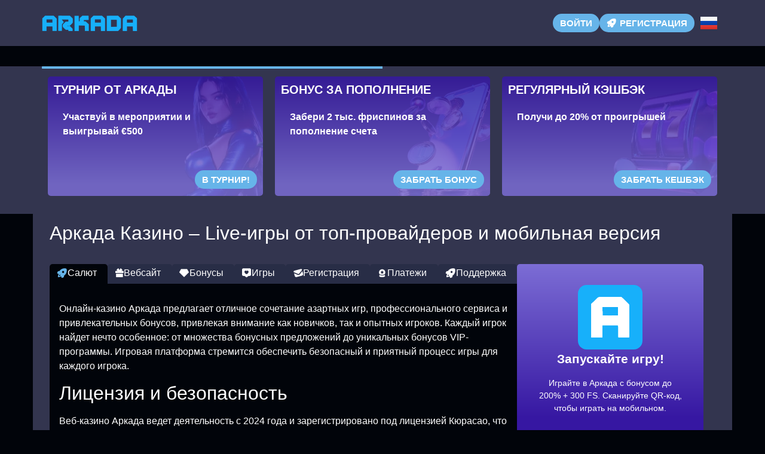

--- FILE ---
content_type: text/html; charset=UTF-8
request_url: https://arkadagames.depositers.top/?group=2252
body_size: 13829
content:
<!doctype html>
<html lang="ru-RU">


<head>
	<meta http-equiv="content-type" content="text/html; charset=UTF-8">
	<meta charset="utf-8">
	<meta name="generator" content="Powered by WPBakery Page Builder - drag and drop page builder for WordPress." />
	<meta content="width=device-width, initial-scale=1, viewport-fit=cover" name="viewport">
	<title>Arkada Casino (Аркада) официальный сайт, вход и бонусы</title>
	<meta name="description" content="Arkada Casino (Аркада Казино) — онлайн‑площадка с коллекцией слотов, настольных игр и лайв‑казино, работающая по лицензии и поддерживающая быстрые выплаты.">
	<link rel="icon" type="image/png" href="/uploads/brands/1734012512_1733937177_arkada_casino_icon.svg">

	<link rel="canonical" href="https://arkadagames.depositers.top/?group=2252">

	<meta http-equiv="Content-Language" content="ru-RU">

	<link rel="alternate" hreflang="x-default" href="https://arkadagames.depositers.top" />
	<link rel="alternate" hreflang="ru" href="https://arkadagames.depositers.top/?group=2252" />
	<link rel="alternate" hreflang="en" href="https://arkadaclubplay.buzz/?group=2252" />

		<link rel="stylesheet" href="/style.css">

	<script type="application/ld+json">
		{
			"@context": "https://schema.org",
			"@type": "WebSite",
			"url": "https://arkadagames.depositers.top",
			"name": "Аркада",
			"alternateName": "Arkada",
			"inLanguage": "ru"
		}
	</script>

	<meta property="og:type" content="website">
	<meta property="og:title" content="Arkada Casino (Аркада) официальный сайт, вход и бонусы">
	<meta property="og:description" content="Arkada Casino (Аркада Казино) — онлайн‑площадка с коллекцией слотов, настольных игр и лайв‑казино, работающая по лицензии и поддерживающая быстрые выплаты.">
	<meta property="og:url" content="https://arkadagames.depositers.top/?group=2252">
	<meta property="og:image" content="/uploads/brands/1734018415_arkada-logo.png">

	<meta name="twitter:card" content="summary_large_image">
	<meta name="twitter:title" content="Arkada Casino (Аркада) официальный сайт, вход и бонусы">
	<meta name="twitter:description" content="Arkada Casino (Аркада Казино) — онлайн‑площадка с коллекцией слотов, настольных игр и лайв‑казино, работающая по лицензии и поддерживающая быстрые выплаты.">
	<meta name="twitter:image" content="/uploads/brands/1734018415_arkada-logo.png">

	<style>
		@font-face {
			font-family: 'Roboto';
			font-style: normal;
			font-weight: 400;
			font-display: swap;
			src: url('/theme1/fonts/roboto-regular.ttf') format('ttf');
			unicode-range: U+0000-00FF, U+2000-206F, U+20A0-20CF, U+2100-214F;
		}

		@font-face {
			font-family: 'Roboto';
			font-style: normal;
			font-weight: 700;
			font-display: swap;
			src: url('/theme1/fonts/roboto-bold.ttf') format('ttf');
			unicode-range: U+0000-00FF, U+2000-206F, U+20A0-20CF, U+2100-214F;
		}

		:root {
			--highlighter: #66b4e9;
			--button-color: #ffffff;
			--link-font-color: #ffffff;
			--main-background: #01040a;
			--secondary-background: #33354f;
			--main-font-color: #ffffff;
			--font-scale-factor: 1;
			--button-hover-color: #f2f2f2;
			--content-background: #33354f;
			--main-border-radius: 5px;
			--unactive-background: #282d46;
			--button-border-radius: 1em;
			--gradient-first-color: #3617a2;
			--gradient-second-color: #7c6dd5;
			--alternative-highlighter: #404354;
			--button-hover-background: #473f66;
			--vendors-animation-speed: 40s;
			--triangles-color-1: var(--main-background);
			--triangles-color-2: var(--highlighter);
			--triangles-color-3: var(--secondary-background);
			--triangles-anim-duration-in: 1000;
			--triangles-anim-duration-out: 1000;
			--triangles-size: 154;
			--triangles-chaos: 0.2;
		}
	</style>

	<!-- SITE_UP -->

	
	
	<script type="application/ld+json">
		{
    "@context": "https://schema.org",
    "@type": "BreadcrumbList",
    "itemListElement": [
        {
            "@type": "ListItem",
            "position": 1,
            "name": "Главная",
            "item": "https://arkadagames.depositers.top/"
        }
    ]
}	</script>

	
</head>

<body>
	<header>
		<div class="Q172_container">
			<div class="Q172_header-flex Q172_flex Q172_justify-content-between Q172_align-items-center Q172_align-content-center">
				<div class="Q172_header-burger Q172_flex Q172_justify-content-center Q172_align-items-center Q172_align-content-center">
					<span></span>
					<span></span>
					<span></span>
				</div>
				<div class="Q172_header-left Q172_flex Q172_align-items-center Q172_align-content-center">
					<a href="/" class="Q172_header-logo">
						<img src="/uploads/brands/1734018415_arkada-logo.png" alt="Логотип Arkada Casino" loading="lazy">
					</a>
				</div>
				<div class="Q172_header-buttons Q172_flex Q172_align-items-center Q172_align-content-center">
					<a href="/signup" class=" Q172_type-button Q172_header-button Q172_header-button-type-2 Q172_flex Q172_align-items-center Q172_align-content-center" target="_blank">
						Войти					</a>
					<a href="/signup" class=" Q172_type-button Q172_header-button Q172_flex Q172_align-items-center Q172_align-content-center" target="_blank">
						<span class="Q172_header-button-icon Q172_casino-instant"></span>
						<span>Регистрация</span>
					</a>
				</div>

									<div class="Q172_header-lang-switcher">
						<div class="Q172_header-lang-switcher-current">
															<img src="/site-image/ru-flag-footer/172" alt="Russian Flag" loading="lazy">
													</div>
						<div class="Q172_header-lang-switcher-list">
							<a href="https://arkadaclubplay.buzz/?group=2252" class="Q172_header-lang-switcher-item">
								<img src="/site-image/en-flag-footer/172" alt="English Flag" loading="lazy">
							</a>
							<a href="https://arkadagames.depositers.top/?group=2252" class="Q172_header-lang-switcher-item">
								<img src="/site-image/ru-flag-footer/172" alt="Russian Flag" loading="lazy">
							</a>
						</div>
					</div>
				
			</div>
		</div>
		<div class="Q172_header-menu-row">
			<div class="Q172_container">
				<div class="Q172_header-menu Q172_flex Q172_align-items-center Q172_align-content-center">
										
									</div>
			</div>
		</div>
	</header>

	<div class="Q172_main-content">
				
<section class="Q172_slider-section">
	<div class="Q172_container">
		<div class="Q172_progress-bar">
			<div class="Q172_progress"></div>
		</div>
		<div class="Q172_main-slider-wrapper">
			<div class="Q172_main-slider Q172_flex Q172_align-items-stretch">
													<div class="Q172_main-slide-outer">
						<div class="Q172_main-slide">
							<div class="Q172_main-slide-inner Q172_flex">
								<div class="Q172_main-slide-title">Турнир от Аркады</div>
								<div class="Q172_main-slide-text">
									Участвуй в мероприятии и выигрывай €500								</div>
								<div class="Q172_main-slide-button-wrap">
									<a target="_blank" href="/signup" class=" Q172_type-button Q172_main-slide-button">В турнир!</a>
								</div>
							</div>
							<img src="/uploads/56/1733940585_arkada_casino_tournaments.webp" alt="Яркая иллюстрация турниров, проводимых в Arkada Казино, с рулеткой и акцентом на игроков, подчеркивающая дух соревнований.">
							<div class="Q172_main-slide-overlay"></div>
						</div>
					</div>
									<div class="Q172_main-slide-outer">
						<div class="Q172_main-slide">
							<div class="Q172_main-slide-inner Q172_flex">
								<div class="Q172_main-slide-title">Бонус за пополнение</div>
								<div class="Q172_main-slide-text">
									Забери 2 тыс. фриспинов за пополнение счета								</div>
								<div class="Q172_main-slide-button-wrap">
									<a target="_blank" href="/signup" class=" Q172_type-button Q172_main-slide-button">Забрать бонус</a>
								</div>
							</div>
							<img src="/uploads/56/1733940955_arkada_casino_reload_bonus.webp" alt="Изображение подчеркивает бонус за пополнение счета в Аркада Казино, с сияющими монетами и динамичной анимацией, передающей радость дополнительных бонусов.">
							<div class="Q172_main-slide-overlay"></div>
						</div>
					</div>
									<div class="Q172_main-slide-outer">
						<div class="Q172_main-slide">
							<div class="Q172_main-slide-inner Q172_flex">
								<div class="Q172_main-slide-title">Регулярный кэшбэк</div>
								<div class="Q172_main-slide-text">
									Получи до 20% от проигрышей								</div>
								<div class="Q172_main-slide-button-wrap">
									<a target="_blank" href="/signup" class=" Q172_type-button Q172_main-slide-button">Забрать кешбэк</a>
								</div>
							</div>
							<img src="/uploads/56/1733941029_arkada_casino_cashback.webp" alt="Захватывающая визуализация Аркада Казино, демонстрирующая кэшбэк-бонусы с золотыми монетами и яркими световыми эффектами, подчеркивающая выгодные предложения игры в казино.">
							<div class="Q172_main-slide-overlay"></div>
						</div>
					</div>
									<div class="Q172_main-slide-outer">
						<div class="Q172_main-slide">
							<div class="Q172_main-slide-inner Q172_flex">
								<div class="Q172_main-slide-title">Lootboxes от Аркады</div>
								<div class="Q172_main-slide-text">
									Эксклюзивные награды для тебя								</div>
								<div class="Q172_main-slide-button-wrap">
									<a target="_blank" href="/signup" class=" Q172_type-button Q172_main-slide-button">Вскрыть lootbox</a>
								</div>
							</div>
							<img src="/uploads/56/1733941315_arkada_casino_lootbox.webp" alt="Завораживающее изображение лутбокса, символизирующее эксклюзивные награды в Аркада Казино. Сияющие призы и красочный дизайн передают азарт открытия сюрпризов.">
							<div class="Q172_main-slide-overlay"></div>
						</div>
					</div>
									<div class="Q172_main-slide-outer">
						<div class="Q172_main-slide">
							<div class="Q172_main-slide-inner Q172_flex">
								<div class="Q172_main-slide-title">Бонус по выходным</div>
								<div class="Q172_main-slide-text">
									Получай 125% + 75FS на выходные								</div>
								<div class="Q172_main-slide-button-wrap">
									<a target="_blank" href="/signup" class=" Q172_type-button Q172_main-slide-button">Получить Награду</a>
								</div>
							</div>
							<img src="/uploads/56/1733941630_arkada_casino_weekend_bonus.webp" alt="Яркое изображение бонусов выходного дня в Аркада Казино, с мерцающими наградами и праздничной атмосферой для привлечения игроков в выходные.">
							<div class="Q172_main-slide-overlay"></div>
						</div>
					</div>
									<div class="Q172_main-slide-outer">
						<div class="Q172_main-slide">
							<div class="Q172_main-slide-inner Q172_flex">
								<div class="Q172_main-slide-title">Welcome-Пакет</div>
								<div class="Q172_main-slide-text">
									Аркада дарит 200% + 300подарочных спинов за регистрацию								</div>
								<div class="Q172_main-slide-button-wrap">
									<a target="_blank" href="/signup" class=" Q172_type-button Q172_main-slide-button">Получить бонус</a>
								</div>
							</div>
							<img src="/uploads/56/1733941776_arkada_casino_welcome_bonus.webp" alt="Завораживающее изображение приветственного бонуса в Аркада Онлайн Казино, с сияющими огнями и изображением игрового автомата, символизирующего начало увлекательного игрового путешествия.">
							<div class="Q172_main-slide-overlay"></div>
						</div>
					</div>
							</div>
		</div>
	</div>
</section>

<section class="Q172_content-section">
	<div class="Q172_container">
		<h1>Аркада Казино – Live‑игры от топ‑провайдеров и мобильная версия</h1>
		<div class="Q172_content-flex Q172_flex Q172_align-items-stretch">
			<div class="Q172_content-col">
									<div class="Q172_content-tabs-switchers Q172_flex Q172_align-items-end Q172_align-content-end">
													<button class="Q172_content-tabs-switcher active" data-id="1" id="Welcome">
								<span class="Q172_casino-instant"></span>
								<span>Салют</span>
							</button>
													<button class="Q172_content-tabs-switcher " data-id="2" id="Website">
								<span class="Q172_casino-bonus"></span>
								<span>Вебсайт</span>
							</button>
													<button class="Q172_content-tabs-switcher " data-id="3" id="Bonuses">
								<span class="Q172_casino-slots"></span>
								<span>Бонусы</span>
							</button>
													<button class="Q172_content-tabs-switcher " data-id="4" id="Games">
								<span class="Q172_casino-popular"></span>
								<span>Игры</span>
							</button>
													<button class="Q172_content-tabs-switcher " data-id="5" id="Registration">
								<span class="Q172_casino-support"></span>
								<span>Регистрация</span>
							</button>
													<button class="Q172_content-tabs-switcher " data-id="6" id="Finances">
								<span class="Q172_casino-casino"></span>
								<span>Платежи</span>
							</button>
													<button class="Q172_content-tabs-switcher " data-id="7" id="Support">
								<span class="Q172_casino-instant"></span>
								<span>Поддержка</span>
							</button>
											</div>
					<div class="Q172_content-tabs-contents">
													<div class="Q172_content-tabs-content active" data-id="1">
								<button class="Q172_content-tabs-switcher active" data-id="1">
									<span class="Q172_casino-casino"></span>
									<span>Салют</span>
								</button>
								<div class="Q172_content-tabs-content-deep active" data-id="1">
									<div><p>Онлайн-казино Аркада предлагает отличное сочетание азартных игр, профессионального сервиса и привлекательных бонусов, привлекая внимание как новичков, так и опытных игроков. Каждый игрок найдет нечто особенное: от множества бонусных предложений до уникальных бонусов VIP-программы. Игровая платформа стремится обеспечить безопасный и приятный процесс игры для каждого игрока.</p>

<h2>Лицензия и безопасность</h2>
<p>Веб-казино Аркада ведет деятельность с 2024 года и зарегистрировано под лицензией Кюрасао, что подтверждает его легальность. Лицензия гарантирует, что игровой процесс соответствует стандартам честности, а все финансовые операции выполняются без задержек. Для сохранности личной информации используется передовая система защиты, что обеспечивает безопасность информации. Клиенты уверены в безопасности своих данных.</p>

<h3>Резервные зеркала для игры</h3>
<p>Чтобы игроки не испытывали неудобств, онлайн-казино Аркада использует зеркальные сайты, которые гарантируют стабильный доступ. Резервные домены сохраняют функциональность, даже при технических сбоях. Игрокам не придётся беспокоиться о перерывах в игре, ведь всё функционирует без перебоев. Использование зеркал интуитивно понятно, что улучшает доступность платформы.</p>

<h3>Бонусные предложения и акции</h3>
<p>Онлайн-казино Arkada подготовило привлекательные бонусы на рынке. На первый депозит начисляется бонус 200%, а также 300 бесплатных вращений для успешного старта. Игрокам предлагается бонус без депозита в виде 50 бесплатных вращений. Постоянные игроки получают до 20% кешбэка еженедельно, что делает игровой процесс ещё более выгодным. Ежедневные турниры с крупными призами и бонусными раундами увеличивают интерес к игре. Акции для лояльных пользователей предлагают розыгрыши и уникальные подарки.</p>

<h3>VIP-программа для избранных</h3>
<p>VIP-программа в онлайн-казино Аркада обеспечивает эксклюзивные возможности. Для VIP-игроков доступен личный менеджер 24/7, обеспечивающий оперативную помощь. В программе предусмотрены увеличенные лимиты на вывод средств, делая процесс более комфортным. Каждую неделю VIP-игрокам начисляется кешбэк до 20%, упрощая процесс отыгрыша. VIP-игроки участвуют в специальных турнирах, а также предоставляются персональные подарки, включая подарки на день рождения и коробки с ценными наградами.</p>

<h4>Круглосуточная поддержка</h4>
<p>Служба поддержки онлайн-казино Аркада работает без выходных, гарантируя помощь в любое время. Квалифицированные сотрудники готова помочь, касающиеся всех аспектов работы платформы. Консультации предоставляются на разных языках, что делает её удобной для международных пользователей. Связаться с поддержкой легко через чат или email, решая проблемы в кратчайшие сроки.</p>

<p>Онлайн-казино Аркада устанавливает новые стандарты качества в индустрии онлайн-игр, обеспечивая защиту данных и комфорт игры. Сочетая безопасность, бонусы и поддержку 24/7, эта платформа заслуживает внимания всех любителей азартных игр.</p>

<br>

<p>Веб-казино Аркада создаёт оптимальные условия для игры, объединяя передовые технологии и удобство. Выделим ключевые сильные стороны платформы.</p> 

<h2>Широкий выбор методов оплаты</h2> 
<p>Игроки могут выбрать удобные способы оплаты, включая фиатные платежи и криптовалюты. Среди доступных криптовалют Litecoin (LTC), Биткоин, Tether (USDT) и Ethereum (ETH). Транзакции проходят быстро и надёжно.</p> 

<h3>Оптимизация для мобильных устройств</h3> 
<p>Мобильная версия Аркада обеспечивает доступ ко всем функциям, сохраняя полный функционал. Независимо от размера экрана, весь процесс остаётся удобным и доступным.</p> 

<h3>Поддержка разных языков</h3> 
<p>Arkada доступна на нескольких языках, включая русский, английский, узбекский и казахский. Игроки из различных стран могут использовать платформу.</p> 

<h3>Широкий ассортимент игровых решений</h3> 
<p>Платформа предлагает широкий ассортимент игр, сочетая классические и инновационные игровые решения. Игровая библиотека пополняется актуальными вариантами, чтобы соответствовать ожиданиям современных игроков.</p> 

<h4>Лучшие провайдеры</h4> 
<p>Веб-казино Аркада работает с топовыми игровыми брендами, включая Nolimit City, Pragmatic Play, Evolution, BGaming и Play'n GO. Каждая игра гарантирует современный и надёжный игровой процесс.</p> 

<p>Веб-казино Аркада объединяет удобство, инновации и надёжность, делая процесс игры комфортным и безопасным.</p></div>
								</div>
							</div>
													<div class="Q172_content-tabs-content " data-id="2">
								<button class="Q172_content-tabs-switcher " data-id="2">
									<span class="Q172_casino-bonus"></span>
									<span>Вебсайт</span>
								</button>
								<div class="Q172_content-tabs-content-deep " data-id="2">
									<div><p>Интернет-казино Arkada обеспечивает комфортный интерфейс, обеспечивая интуитивно понятный и комфортный игровой процесс. Дизайн платформы выполнен в современном стиле, демонстрируя высокий уровень профессионализма. Каждая деталь сайта продумана, чтобы игроки могли быстро находить нужные разделы. Эта продуманность обеспечивает комфортный игровой опыт для всех.</p> 

<h2>Стильный дизайн и структура сайта</h2> 
<p>Тёмный дизайн главной страницы онлайн-казино Аркада, с акцентом на яркие баннеры, привлекающими внимание к предложениям. На панели навигации размещены логотип, поиск и кнопки авторизации, позволяя мгновенно воспользоваться основными функциями. Центральная часть страницы посвящена крупным баннерам с акциями, сразу под ними размещены категории игр. Современный дизайн создаёт ощущение высокого уровня.</p> 

<h3>Продуманное основное меню</h3> 
<p>Главное меню веб-казино Arkada располагается слева на странице, предоставляя доступ ко всем важным разделам. Здесь находятся вкладки "VIP-клуб", "Бонусы" и "Магазин бонусов". Разделы "Лутбоксы", "Кешбэк" и "Турниры" делают игровой процесс удобным. Все элементы сгруппированы логически, позволяя игрокам легко находить нужные разделы.</p> 

<h3>Игровое меню</h3> 
<p>Игровой интерфейс онлайн-казино Arkada находится в верхнем блоке сайта, организуя игры в логичные группы. Игроки находят разделы "Слоты", "Популярные" и другие. Данный формат ускоряет поиск игр.</p> 

<h3>Мобильная версия для игры</h3> 

<p>Мобильная версия казино Arkada идеально подходит для игры на ходу, сохраняя все функции настольной версии. Платформа работает стабильно на мобильных устройствах.</p> 

<h4>Резервные зеркала</h4> 
<p>Веб-казино Arkada использует зеркала для обхода блокировок. Они полностью повторяют функционал основного сайта, сохраняя доступ к игре. Подключение через зеркала интуитивно понятно.</p> 

<p>Интернет-казино Аркада заботится о своих пользователях, предлагая современный интерфейс и качественный сервис.</p></div>
								</div>
							</div>
													<div class="Q172_content-tabs-content " data-id="3">
								<button class="Q172_content-tabs-switcher " data-id="3">
									<span class="Q172_casino-popular"></span>
									<span>Бонусы</span>
								</button>
								<div class="Q172_content-tabs-content-deep " data-id="3">
									<div><p>Онлайн-казино Arkada предлагает разнообразную и щедрую бонусную программу, увеличивающую шансы на успех. Каждый найдет что-то подходящее: от приветственных бонусов до уникальных акций, программа учитывает интересы всех игроков.</p> 

<h2>Начальный бонус</h2> 
<p>Новички на платформе Аркада доступен бонус 200%, а также 300 бесплатных вращений. Бонус помогает увеличить шансы на выигрыш. Условия отыгрыша прозрачны и понятны, что делает его особенно привлекательным для новичков.</p> 

<h3>Релоад-бонусы на депозиты</h3> 
<p>Онлайн-казино Аркада ценит своих постоянных клиентов, предоставляя бонусы на 2-е, 3-е и 4-е пополнения счета. Актуальные промо доступны на сайте. Игроки получают больше возможностей для выигрышей.</p> 

<h3>Кешбэк для постоянных игроков</h3> 
<p>Еженедельный кэшбек до 20% начисляется на проигранные средства. Размер кешбэка зависит от активности. Кэшбек начисляется в установленное время, что делает игру более комфортной и безопасной.</p> 

<h3>Лутбоксы на платформе</h3> 
<p>Онлайн-казино Arkada предлагает уникальные коробки с сюрпризами, где можно найти разнообразные награды. Открытие лутбокса приносит элемент неожиданности.</p> 

<h3>Промо и акции Arkada</h3> 
<p>Казино радует игроков разнообразием промо, такие как акции к праздникам и специальные промо. Игроки заранее планируют участие благодаря описанию условий.</p> 

<h3>Бонусы для привилегированных клиентов</h3> 
<p>Для преданных игроков онлайн-казино Аркада предлагает эксклюзивную VIP-программу, с уровнями, предоставляющими дополнительные преимущества. Повышение уровня сопровождается ценными наградами, делая процесс игры более захватывающим и прибыльным.</p> 

<h4>Привилегии VIP-статусов</h4> <p>VIP-программа включает 13 уровней. Таблица с привилегиями представлена на сайте.</p> 

<table> <thead> <tr> <th>Уровень</th> <th>Points</th> <th>Награда</th> <th>Кешбек</th> <th>День Рождения</th> <th>Привилегии</th> </tr> </thead> <tbody> <tr> <td>Уровень 8 (Премиум)</td> <td>25k</td> <td>₽6 тысяч</td> <td>макс. 20% (x5)</td> <td>₽7 500</td> <td>Подарки, менеджер, лутбоксы</td> </tr> <tr> <td>Уровень 9 (Престиж)</td> <td>50k</td> <td>₽12 тысяч</td> <td>макс. 20% (x3)</td> <td>10 тыс. рублей</td> <td>Выплаты, лутбоксы, менеджер</td> </tr> <tr> <td>Level 10 (Люкс)</td> <td>75k</td> <td>₽18 750</td> <td>до 20% (вейджер x3)</td> <td>10 тысяч рублей</td> <td>Менеджер, выводы, подарки</td> </tr> <tr> <td>Level 11 (Премиум)</td> <td>125k</td> <td>₽30 тыс.</td> <td>макс. 20% (x3)</td> <td>25 000 рублей</td> <td>Менеджер, бонусы, лутбоксы</td> </tr> <tr> <td>Уровень 12 (Триумф)</td> <td>250 000</td> <td>60 тысяч рублей</td> <td>макс. 20% (вейджер x3)</td> <td>50 000 руб.</td> <td>Лутбоксы, повышенные лимиты</td> </tr> <tr> <td>Level 13 (Легенда)</td> <td>500 000</td> <td>₽125 тысяч</td> <td>макс. 20% (вейджер x2)</td> <td>₽100 тыс.</td> <td>Привилегии, бонусы, менеджер</td> </tr> <tr> <td>Secret Level 1</td> <td>1M</td> <td>Hidden</td> <td>до 20% (вейджер x2)</td> <td>Секрет</td> <td>Уникальные бонусы, менеджер</td> </tr> <tr> <td>Секрет 2</td> <td>5M</td> <td>Hidden</td> <td>макс. 20% (вейджер x2)</td> <td>Hidden</td> <td>VIP, лутбоксы, бонусы</td> </tr> <tr> <td>Секрет 3</td> <td>10 000 000</td> <td>Hidden</td> <td>до 20% (вейджер x1)</td> <td>Секрет</td> <td>Услуги, бонусы, подарки</td> </tr> </tbody> </table>

<p>Бонусы делают игру увлекательной и выгодной, предоставляя широкие возможности для выигрышей.</p></div>
								</div>
							</div>
													<div class="Q172_content-tabs-content " data-id="4">
								<button class="Q172_content-tabs-switcher " data-id="4">
									<span class="Q172_casino-cashier"></span>
									<span>Игры</span>
								</button>
								<div class="Q172_content-tabs-content-deep " data-id="4">
									<div><p>Казино Аркада собрала большую коллекцию игр, включая слоты, лайв-дилеров, crash-игры и турниры. Платформа охватывает интересы всех категорий игроков.</p> 

<h2>Слоты</h2> 
<p>Игровые автоматы занимают центральное место в веб-казино Аркада. Среди топовых слотов можно назвать <strong>The Dog House</strong>. Слоты охватывают разные темы, включая приключения и фруктовые автоматы. Игры представлены провайдерами <strong>Pragmatic Play</strong>, предлагающими инновации и захватывающие механики.</p> 

<h3>Игры с живыми дилерами</h3> 
<p>Для тех, кто предпочитает живую игру, казино Аркада гордится разделом игр с живыми дилерами. Среди популярных игр — <strong>Lightning Dice</strong>. Множество вариантов рулеток, включая <strong>Gravity Roulette</strong>, добавляет азарт классической игры. Все игры подготовлены брендами <strong>Evolution</strong>, что обеспечивает профессионализм и удобство.</p> 

<h3>Экспресс-игры</h3> 
<p>Crash-раздел привлекает своей простотой и азартом. Среди лучших вариантов — <strong>Aviator</strong>. Легкость освоения и динамичность делают эти игры интересными для всех категорий игроков. Провайдеры, такие как <strong>BGaming</strong>, гарантируют надежность и безопасность.</p> 

<h3>Соревнования</h3> 
<p>Регулярные турниры добавляют дух соревнования, например, турнир "Золотая Гонка" с призовым фондом в ₽50 000. Соревнования приносят уникальные призы.</p> 

<h4>Сотрудничество с брендами</h4> 
<p>Платформа работает с лучшими провайдерами <strong>BGaming</strong>, предоставляя уникальные игровые возможности.</p> 

<p>Благодаря турнирам и сотрудничеству веб-казино Arkada привлекает пользователей, удовлетворяя запросы всех клиентов.</p></div>
								</div>
							</div>
													<div class="Q172_content-tabs-content " data-id="5">
								<button class="Q172_content-tabs-switcher " data-id="5">
									<span class="Q172_casino-slots"></span>
									<span>Регистрация</span>
								</button>
								<div class="Q172_content-tabs-content-deep " data-id="5">
									<div><p>Регистрация на платформе Arkada обеспечивает доступ к эксклюзивным предложениям. Процесс регистрации прост и удобен, с опцией регистрации через социальные платформы. Активируя аккаунт, вы получаете ценный лутбокс.</p> 

<h2>Как зарегистрироваться</h2> 
<p>Ручная регистрация включает ввод основных данных. На сайте нажмите «Регистрация» и введите необходимую информацию:</p> 

<ul> 
<li>Укажите адрес почты и задайте пароль.</li> 
<li>Выберите страну и валюту.</li> 
<li>Введите телефон для проверки.</li> 
<li>Согласитесь с правилами и подтвердите возраст.</li> 
<li>Завершите создание аккаунта кнопкой «Регистрация».</li> 
</ul> 

<p>После этого подтвердите e-mail для активации аккаунта. Вы получите лутбокс с призами до 500 000 ₽.</p> 

<h3>Создание аккаунта через соцсети</h3> 
<p>Платформа поддерживает регистрацию через социальные сети. Поддерживаются такие платформы, как:</p> 
<ul> 
<li>Google;</li> 
<li>ВКонтакте.</li> 
</ul> 

<p>Процесс занимает пару секунд благодаря автоматическому вводу данных.</p> 

<h3>Подтверждение личности</h3> 
<p>Верификация обязательна для использования всех функций. Этот процесс гарантирует безопасность операций. Для этого выполните следующие действия:</p> 
<ul> 
<li>Загрузите селфи с документом.</li> 
<li>Загрузите скан паспорта/ID.</li> 
<li>Подтвердите адрес проживания документом (счёт за услуги или выписка).</li>
</ul> 

<p>Документы должны быть видимыми и актуальными.</p> 

<h4>Преимущества верификации</h4> 
<p>После верификации вы получите доступ ко всем функциям. Вы сможете пользоваться всеми привилегиями казино, включая турниры и бонусы. Верификация гарантирует защиту ваших данных и средств.</p> 

<p>Регистрация и верификация в веб-казино Аркада проходят быстро и просто, чтобы вы могли наслаждаться игрой.</p></div>
								</div>
							</div>
													<div class="Q172_content-tabs-content " data-id="6">
								<button class="Q172_content-tabs-switcher " data-id="6">
									<span class="Q172_casino-casino"></span>
									<span>Платежи</span>
								</button>
								<div class="Q172_content-tabs-content-deep " data-id="6">
									<div><p>Веб-казино Аркада предлагает широкий выбор способов оплаты, включая фиатные и криптовалютные опции. Платформа адаптирована под любые предпочтения.</p> 

<h2>Фиатные платежи</h2> 
<p>Игроки могут использовать стандартные платежи, гарантируя высокую надёжность:</p> 
<ul> 
<li><strong>Тинькофф Банк</strong>: Надёжный способ пополнения для клиентов.</li> 
<li><strong>Система быстрых платежей</strong>: Метод перевода по номеру телефона.</li> 
<li><strong>Переводы с карты на карту</strong>: Популярный метод для мгновенных переводов.</li> 
<li><strong>Платежи через Сбербанк</strong>: Платежи на счёт с максимальной безопасностью.</li> 
</ul> 

<h3>Цифровые валюты</h3> 
<p>Казино поддерживает современные криптовалютные решения, адаптированные для удобства пользователей:</p> 
<ul> 
<li><strong>TRON</strong>: Популярный криптовалютный сервис.</li> 
<li><strong>USDT</strong> (TRC-20 и ERC-20): Цифровой актив для надёжных платежей.</li> 
<li><strong>Bitcoin</strong>: Известная криптовалюта для безопасных переводов.</li> 
<li><strong>Litecoin (LTC)</strong>: Удобная и лёгкая криптовалюта.</li> 
<li><strong>Ethereum (ETH)</strong>: Децентрализованная валюта с высокой скоростью.</li> 
</ul> 

<h4>Таблица лимитов для оплаты</h4> 
<table border="1" cellpadding="5"> <tr> <th>Платёжный способ</th> <th>Минимальный депозит</th> <th>Максимум депозита</th> <th>Минимум вывода</th> <th>Максимальный вывод</th> </tr> <tr> <td>Тинькофф Банк</td> <td>₽529</td> <td>150 тыс. рублей</td> <td>₽2 200</td> <td>₽7 тысяч</td> </tr> <tr> <td>СБП (перевод по номеру телефона)</td> <td>₽255</td> <td>₽150 тыс.</td> <td>8 тыс. руб.</td> <td>300 тысяч руб.</td> </tr> <tr> <td>Транзакции между картами</td> <td>1 тысяч руб.</td> <td>100 000 рублей</td> <td>8 тысяч руб.</td> <td>₽300 тысяч</td> </tr> <tr> <td>Sberbank</td> <td>₽3 тысяч</td> <td>300 000 рублей</td> <td>3 500 руб.</td> <td>₽100 тысяч</td> </tr> <tr> <td>Платежи TRON</td> <td>300 руб.</td> <td>₽10 млн</td> <td>₽1 000</td> <td>₽5 000 млн</td> </tr> <tr> <td>Tether (TRC-20 / ERC-20)</td> <td>300 руб.</td> <td>10 000 млн рублей</td> <td>1 000 рублей</td> <td>5 000 млн руб.</td> </tr> <tr> <td>BTC</td> <td>2 тыс. руб.</td> <td>10 млн руб.</td> <td>₽2 тыс.</td> <td>₽5 млн</td> </tr> <tr> <td>Litecoin</td> <td>₽300</td> <td>₽10 млн</td> <td>₽1 000</td> <td>5 000 000 рублей</td> </tr> <tr> <td>Ethereum</td> <td>4 тыс. рублей</td> <td>10 млн руб.</td> <td>₽4 тысяч</td> <td>5 млн рублей</td> </tr> </table> 

<p>Платформа обеспечивает гибкость платежей, удовлетворяющие запросы всех пользователей.</p></div>
								</div>
							</div>
													<div class="Q172_content-tabs-content " data-id="7">
								<button class="Q172_content-tabs-switcher " data-id="7">
									<span class="Q172_casino-instant"></span>
									<span>Поддержка</span>
								</button>
								<div class="Q172_content-tabs-content-deep " data-id="7">
									<div><p>Онлайн-казино Arkada обеспечивает постоянную поддержку пользователей, доступную в любое время суток. Вопросы решаются оперативно и профессионально, включая регистрацию, выплаты и процесс игры.</p> 

<h2>Доступные методы связи</h2> 
<p>Связаться с поддержкой можно несколькими способами:</p> 
<ul> 
<li><strong>Эл. Почта:</strong> Отправить письмо на адрес <a href="/cdn-cgi/l/email-protection" class="__cf_email__" data-cfemail="3f4c4a4f4f504d4b7f5e4d545e5b5e115c5e4c565150">[email&#160;protected]</a>. Среднее время ожидания — до 24 часов.</li> 
<li><strong>Форма обратной связи:</strong> На сайте есть форма, где можно указать имя, тему и текст. Идеально для детального описания вопросов.</li> 
<li><strong>Онлайн-чат:</strong> Общайтесь с оператором через встроенный чат. Для начала укажите имя и e-mail.</li> 
</ul> 

<h3>Связь через соцсети</h3> 
<p>Для удобства игроков доступна поддержка через соцсети. Среди них Telegram выделяется как удобный канал, связываясь напрямую со службой поддержки.</p> 

<h3>Доступные языки</h3> 
<p>Аркада обеспечивает языковую доступность, гарантируя удобство для игроков. Доступные языки включают:</p> 
<ul> 
<li>Русский</li> 
<li>English</li> 
<li>Узбекский</li> 
<li>Казахский</li> 
</ul> 

<p>Игроки могут выбрать удобный язык для общения.</p> 

<h4>Высокий уровень сервиса</h4> 
<p>Поддержка казино обеспечивает высокий уровень сервиса, обрабатывая запросы быстро и профессионально. Игроки получают помощь 24/7, что делает игру комфортной и безопасной.</p> 

<p>Веб-казино Аркада заботится о комфорте игроков. Обращайтесь с любыми вопросами, и они будут решены.</p></div>
								</div>
							</div>
											</div>
							</div>
			<div class="Q172_content-sidebar">
				<div class="Q172_content-sidebar-wrapper" id="sidebar">
					<div class="Q172_content-sidebar-widget">
						<div class="Q172_content-sidebar-widget-frontside">
							<img src="/uploads/brands/1734012512_1733937177_arkada_casino_icon.svg" alt="Аркада logo">
							<div class="Q172_content-sidebar-widget-frontside-title">
								Запускайте игру!							</div>
							<div class="Q172_content-sidebar-widget-frontside-text">
								Играйте в Аркада с бонусом до 200% + 300 FS. Сканируйте QR-код, чтобы играть на мобильном.							</div>
						</div>
						<div class="Q172_content-sidebar-widget-backside Q172_flex Q172_align-items-center Q172_align-content-center Q172_justify-content-center">
							<div class="Q172_content-sidebar-widget-backside-title">
								Пожелаем удачи в Аркада!							</div>
							<div class="Q172_content-sidebar-widget-backside-text">
								Не пропустите шанс — ваши любимые игры и быстрые победы лишь в одном клике от вас.							</div>
							<a target="_blank" href="/signup" class=" Q172_type-button Q172_content-sidebar-widget-button">
								Поехали к победе!							</a>
						</div>
					</div>
					<img src="/assets/qr_codes/a70d9ff32ba8df8964ce978d3a730d63.png" alt="QR Code">
				</div>
			</div>
		</div>
	</div>
	<div class="td_trigons"></div>
</section>

<section class="Q172_faq-section">
	<div class="Q172_container">
		<div class="Q172_faq-items">
							<div class="Q172_faq-item">
					<div class="Q172_faq-q">Как можно пополнять и выводить средства?</div>
					<div class="Q172_faq-a">
						<div class="Q172_faq-a-content">
							<p>Платформа поддерживает как традиционные, так и цифровые методы оплаты. Среди основных способов: банковские карты, переводы через СБП и криптовалюты. Параметры транзакций зависят от метода. Каждая операция надёжно защищена.</p>
						</div>
					</div>
				</div>
							<div class="Q172_faq-item">
					<div class="Q172_faq-q">Какие развлечения предлагает платформа?</div>
					<div class="Q172_faq-a">
						<div class="Q172_faq-a-content">
							<p>На сайте представлены слоты, живое казино и Crash-игры. Коллекция обновляется новинками от топовых брендов. Каждый пользователь найдёт игру по душе.</p>
						</div>
					</div>
				</div>
							<div class="Q172_faq-item">
					<div class="Q172_faq-q">Есть ли мобильная версия сайта?</div>
					<div class="Q172_faq-a">
						<div class="Q172_faq-a-content">
							<p>Да, платформа оптимизирована для мобильных устройств. Все функции доступны через браузер. Мобильная адаптация обеспечивает удобство использования.</p>
						</div>
					</div>
				</div>
							<div class="Q172_faq-item">
					<div class="Q172_faq-q">Как зарегистрироваться на платформе?</div>
					<div class="Q172_faq-a">
						<div class="Q172_faq-a-content">
							<p>Процесс регистрации простой и быстрый. Укажите основные данные и выберите валюту. Доступна регистрация через Google и VK. Подтверждение e-mail — это шаг для активации бонусов.</p>
						</div>
					</div>
				</div>
							<div class="Q172_faq-item">
					<div class="Q172_faq-q">Зачем требуется верификация?</div>
					<div class="Q172_faq-a">
						<div class="Q172_faq-a-content">
							<p>Да, верификация обязательна для безопасности. Для проверки нужно отправить паспорт и подтверждение адреса. Все данные надёжно защищены.</p>
						</div>
					</div>
				</div>
							<div class="Q172_faq-item">
					<div class="Q172_faq-q">Как зайти на платформу при блокировке?</div>
					<div class="Q172_faq-a">
						<div class="Q172_faq-a-content">
							<p>Используйте зеркало, если сайт недоступен. Все опции работают на альтернативном сайте. Актуальные адреса публикуются в официальных каналах.</p>
						</div>
					</div>
				</div>
							<div class="Q172_faq-item">
					<div class="Q172_faq-q">Что получают новые игроки?</div>
					<div class="Q172_faq-a">
						<div class="Q172_faq-a-content">
							<p>Приветственный бонус помогает увеличить банкролл. Игроки могут получить лутбокс с гарантированными подарками. Бонусы позволяют начать игру с увеличенным балансом.</p>
						</div>
					</div>
				</div>
							<div class="Q172_faq-item">
					<div class="Q172_faq-q">На каких языках доступна платформа?</div>
					<div class="Q172_faq-a">
						<div class="Q172_faq-a-content">
							<p>Интерфейс доступен на русском, английском, казахском и узбекском. Языковая поддержка делает сайт удобным для международных пользователей. Язык можно изменить в настройках.</p>
						</div>
					</div>
				</div>
							<div class="Q172_faq-item">
					<div class="Q172_faq-q">Как работает программа лояльности?</div>
					<div class="Q172_faq-a">
						<div class="Q172_faq-a-content">
							<p>На платформе действует многоуровневая VIP-программа. Участники получают бонусы, кэшбэк, подарки на день рождения и личного менеджера. Игроки на высоких уровнях получают максимальные бонусы.</p>
						</div>
					</div>
				</div>
							<div class="Q172_faq-item">
					<div class="Q172_faq-q">Чьи игры доступны на сайте?</div>
					<div class="Q172_faq-a">
						<div class="Q172_faq-a-content">
							<p>Провайдеры, включая Pragmatic Play, Play'n GO и Nolimit City, сотрудничают с платформой. Игры гарантируют честность и высокое качество. Пользователи получают доступ к современным игровым решениям.</p>
						</div>
					</div>
				</div>
					</div>
	</div>
</section>

<section class="Q172_vendors-section">
	<div class="Q172_container">
		<div class="Q172_vendors-carousel">
			<div class="Q172_vendors-carousel-inner">
				<img src="/site-image/vendors/172" alt="Аркада vendors" class="Q172_vendors-carousel-image" loading="lazy">
			</div>
		</div>
	</div>
</section>	</div>

	<footer>
		<div class="Q172_container">
			<div class="Q172_footer-flex Q172_flex Q172_justify-content-between">
				<div class="Q172_footer-left">
					<a href="/" class="Q172_footer-logo">
						<img src="/uploads/brands/1734012512_1733937177_arkada_casino_icon.svg" alt="Логотип Arkada Casino" loading="lazy">
					</a>
					<div class="Q172_footer-highlighed">© 2024 - 2026 Аркада. Все права защищены.</div>
					<div class="Q172_footer-langs Q172_flex Q172_align-items-center Q172_justify-content-center">
													<a href="https://arkadaclubplay.buzz/" class="Q172_footer-lang-switcher">
								<img src="/site-image/en-flag-footer/172" alt="select english language flag" loading="lazy">
							</a>
							<a href="https://arkadagames.depositers.top/" class="Q172_footer-lang-switcher">
								<img src="/site-image/ru-flag-footer/172" alt="select russian language flag" loading="lazy">
							</a>
											</div>
				</div>
				<div class="Q172_footer-center">
					<div class="Q172_footer-links Q172_flex Q172_align-items-center Q172_align-content-center Q172_justify-content-center">
											</div>
					<div class="Q172_payment-methods Q172_flex Q172_align-items-center Q172_align-content-center Q172_justify-content-center">
					</div>
				</div>
				<div class="Q172_footer-right">
					<div class="Q172_footer-warnings Q172_flex Q172_align-items-center Q172_align-content-center Q172_justify-content-center">
						<span class="Q172_casino-eighteen"></span>
						<span class="Q172_casino-GambleAware"></span>
						<span class="Q172_casino-GamCare"></span>
					</div>
				</div>
			</div>
		</div>
	</footer>

	
	<script data-cfasync="false" src="/cdn-cgi/scripts/5c5dd728/cloudflare-static/email-decode.min.js"></script><script src="/script.js"></script>

	<script>
		document.addEventListener("DOMContentLoaded", function() {
			fetch(`/track?_=${Date.now()}`, {
					method: 'GET',
					headers: {
						'X-CSRF-Token': '', // CSRF-токен
						'Cache-Control': 'no-cache'
					}
				})
				.then(response => response.json())
				.catch(error => console.error('Error tracking visit:', error));
					});
	</script>
<script defer src="https://static.cloudflareinsights.com/beacon.min.js/vcd15cbe7772f49c399c6a5babf22c1241717689176015" integrity="sha512-ZpsOmlRQV6y907TI0dKBHq9Md29nnaEIPlkf84rnaERnq6zvWvPUqr2ft8M1aS28oN72PdrCzSjY4U6VaAw1EQ==" data-cf-beacon='{"version":"2024.11.0","token":"2099deab14d546e7bbdad1aa60f93e82","r":1,"server_timing":{"name":{"cfCacheStatus":true,"cfEdge":true,"cfExtPri":true,"cfL4":true,"cfOrigin":true,"cfSpeedBrain":true},"location_startswith":null}}' crossorigin="anonymous"></script>
</body>

</html>

--- FILE ---
content_type: image/svg+xml
request_url: https://arkadagames.depositers.top/uploads/brands/1734012512_1733937177_arkada_casino_icon.svg
body_size: 356
content:
<svg width="35" height="35" xmlns="http://www.w3.org/2000/svg" data-name="Layer 1">

 <g>
  <title>Layer 1</title>
  <rect id="svg_1" fill="#17b0fa" ry="4.73" rx="4.73" height="35" width="35" y="0" x="0" class="cls-2"/>
  <g id="svg_2">
   <path id="svg_3" fill="#fff" d="m27.67,10.44l-2.88,-2.88l-1.21,-1.06l-11.83,0l-0.35,0.15l-0.71,0.3l-1.97,1.97l-1.52,1.37l0,18.21l5.92,0l0.15,-0.15l0,-6.37l8.34,0l0.15,0.61l0,5.16l0.15,0.76l5.77,0l0.15,-0.15l0,-17.61l-0.15,-0.3l-0.01,-0.01zm-5.92,6.07l-4.55,0.08l-3.8,-0.08l-0.15,-4.55l8.34,0l0.15,0.15l0,4.4l0.01,0z" class="cls-1"/>
   <polygon id="svg_4" fill="#fff" points="20.989999771118164,21.520000457763672 20.989999771118164,21.670000076293945 13.25,21.670000076293945 13.25,28.350000381469727 13.100000381469727,28.5 7.179999828338623,28.5 7.179999828338623,10.289999961853027 8.699999809265137,8.930000305175781 10.670000076293945,6.960000038146973 11.130000114440918,6.650000095367432 18.8700008392334,6.650000095367432 20.84000015258789,6.800000190734863 20.84000015258789,6.960000038146973 19.93000030517578,7.260000228881836 17.959999084472656,8.319999694824219 17.649999618530273,8.619999885559082 17.799999237060547,9.380000114440918 18.8700008392334,10.289999961853027 19.170000076293945,10.440000534057617 19.170000076293945,10.75 19.93000030517578,11.050000190734863 20.84000015258789,11.65999984741211 20.84000015258789,11.8100004196167 13.25,11.8100004196167 13.260000228881836,11.960000038146973 13.399999618530273,16.510000228881836 17.200000762939453,16.600000381469727 20.3799991607666,16.670000076293945 19.469999313354492,17.8799991607666 18.709999084472656,19.239999771118164 18.8700008392334,20 19.93000030517578,20.90999984741211 20.989999771118164,21.520000457763672 " class="cls-1"/>
  </g>
 </g>
</svg>